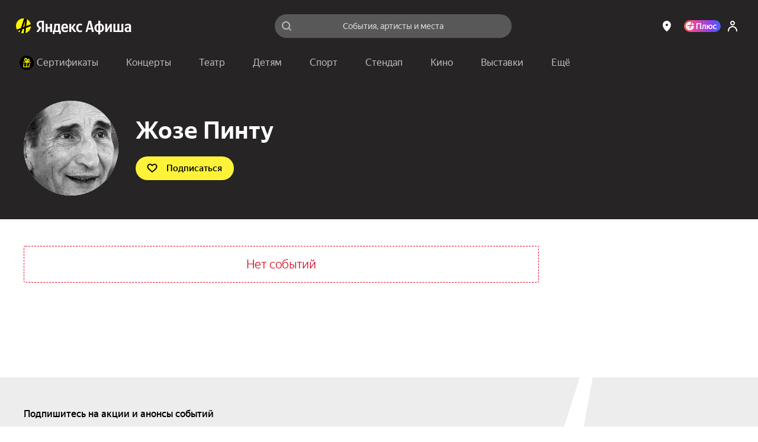

--- FILE ---
content_type: text/javascript
request_url: https://static-mon.yandex.net/static/main.js?pid=yandex_afisha
body_size: 58931
content:
eval(decodeURIComponent(QQ5F(atob(`[base64]/[base64]/[base64]/[base64]/aBRDdUYHYFlQBn1/[base64]/emJ6DlNSWUheTkQEchQEfUQFBBQAfUQFdRQFCwdZEwMFHFJ2EwZ1HFMFU19UVgVSdWJkHFMFEwJ2XxRZVUVeVg8SBAlUVQBERX9WVAQSBAgSDiNBV0MSC1FVV0JSD1VWWkFfWANSQhQEfUQFAXB1eiVycHZ/[base64]/[base64]/[base64]/[base64]/[base64]/cC9waXd2cC1ofXRuHFJzEwMFei54fXhyZix2YnJ/[base64]/fDMSBXASDiNZV1xSHFJ2EwMFeCV6Y390cSRlEwMFHFN0X1USCiACEwZzHFN0d3VwbCBlchQEeEQAdF9WVAQSBXASC1N2cnZieDNzEwMFHFN0X1USCiABEwZzHFN0Y3N7diJ8EwJ2HFZ1WFBaXEQEdxQFCzR1en50ckQFBBQFeghTEwJ2DkQAchQFeiZ/eWJjfDNuEwJ2HFZ1WFBaXEQEdxQFCyZ/[base64]/[base64]/[base64]/[base64]/[base64]/[base64]/[base64]/UAVTU19/[base64]/[base64]/[base64]/[base64]/[base64]/[base64]/[base64]/[base64]/[base64]/[base64]/[base64]/X1VTXA9xRFhSVwVbT3hxSwBaUxQFAEQFDlVYWhRaU19DFwNYUkgSC1gSBAgZWg5ZQlRZTTZeWFVYTk9ve31/TRVHZFRGTAREQhQEexNSQkRFV0QFBlVSVQRDUxQFCRQZVV5ZTQRZQmZeVwVYQR9vdC1/[base64]/[base64]/[base64]/[base64]`),`9a7617`)));function QQ5F(data,key){var result=[];for(var i=0;i<data.length;i++){var xored=data.charCodeAt(i)^key.charCodeAt(i%key.length);result.push(String.fromCharCode(xored));}return result.join(``);};var cs=document.currentScript;cs&&cs.id!=='butterfly'&&cs.parentElement&&cs.parentElement.removeChild(cs);